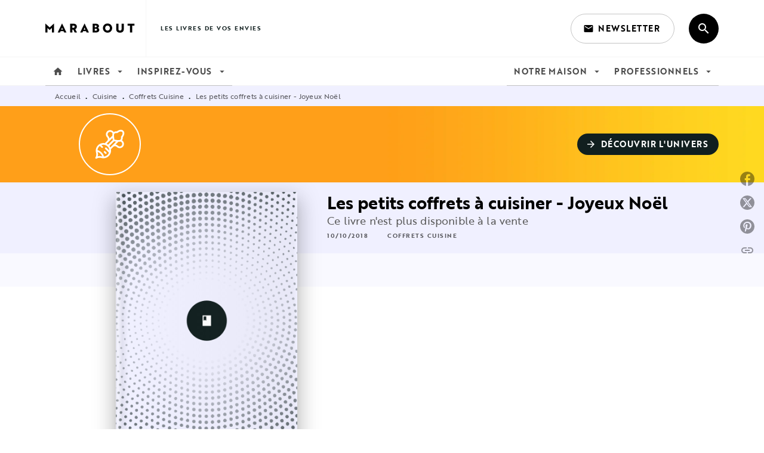

--- FILE ---
content_type: image/svg+xml
request_url: https://media.hachette.fr/5/2021-06/deco-1-19.svg
body_size: 11123
content:
<?xml version="1.0" encoding="UTF-8"?>
<svg width="100px" height="100px" viewBox="0 0 100 100" version="1.1" xmlns="http://www.w3.org/2000/svg" xmlns:xlink="http://www.w3.org/1999/xlink">
    <title>Hachette/Brand/deco/deco-1</title>
    <g id="BASE-Material-Hachette" stroke="none" stroke-width="1" fill="none" fill-rule="evenodd">
        <g id="Branding" transform="translate(-140.000000, -3603.000000)">
            <g id="Decoration" transform="translate(140.000000, 3579.000000)">
                <g id="Hachette/Brand/deco/deco-1" transform="translate(0.000000, 24.000000)">
                    <g id="Hachette/Brand/Shapes/3-Full/Corner-four" fill="#FF9E18">
                        <path d="M49.9979167,-3.57743464e-10 C77.6110036,-3.57748537e-10 99.9958333,22.3848298 99.9958333,49.9979167 C99.9958333,77.6110036 77.6110036,99.9958333 49.9979167,99.9958333 C22.3848298,99.9958333 1.30190411e-08,77.6110036 1.30190377e-08,49.9979167 C1.30190343e-08,22.3848298 22.3848298,-3.57738392e-10 49.9979167,-3.57743464e-10 Z" id="Color"></path>
                    </g>
                    <g id="Hachette/Brand/Pictos/Univers/u1-Cuisine" transform="translate(25.757576, 25.757576)" fill="#FFFFFF">
                        <path d="M35.9168927,2.66957508 C39.7248145,-0.426413946 44.3334869,-0.902355736 46.8603591,1.624416 C49.3872312,4.15128244 48.9112884,8.75994439 45.8151976,12.5679522 C46.1048731,14.3858301 45.6823389,16.2409236 44.6524235,17.7327634 C45.0847115,18.0088021 45.4885906,18.3319993 45.855917,18.6993248 C48.6250219,21.4685182 48.6250219,25.9742457 45.855917,28.7433443 C43.1144093,31.4848457 38.6709207,31.5121679 35.8954653,28.8255866 L35.8118747,28.7433443 C34.1669514,27.0984247 31.5008209,27.0819755 29.8355653,28.6939967 L29.7854114,28.7433443 L26.0147053,32.5140419 C26.8130886,36.566744 25.6571326,40.9068483 22.5128415,44.0511322 C19.3279939,47.2361601 14.5997806,48.5545632 10.0919988,47.2968182 L9.95546862,47.2579155 C7.37230337,46.5065174 4.57028813,46.8578127 2.25462941,48.2207448 L2.15099039,48.2825256 C1.59019977,48.6187908 0.875243805,48.5280721 0.415872762,48.0686074 C-0.036880979,47.6155755 -0.129743873,46.9168855 0.185550737,46.3624448 L0.202522327,46.333399 L0.222503216,46.3000661 C1.6058663,43.9944037 1.97850996,41.1953554 1.24937758,38.6076667 L1.22694532,38.5293173 C-0.0645208271,34.0894982 1.13651049,29.2690015 4.43364118,25.9718783 C7.54986434,22.8557559 11.8345868,21.6955429 15.8491873,22.4466758 L15.9707577,22.4700224 L19.7424108,18.6983779 C21.3863967,17.0534583 21.4025581,14.3879835 19.7908951,12.7230204 L19.7415586,12.6728753 C16.9655408,9.89695853 16.966109,5.4042991 19.7415586,2.62885583 C22.5173869,-0.147155623 27.0100566,-0.146587447 29.7855061,2.62885583 C30.1528325,2.99618137 30.4760305,3.40005955 30.7520698,3.83234652 C32.2440077,2.80243348 34.0992,2.3799949 35.9168927,2.66957508 Z M20.5041467,27.9807579 C17.7115457,25.1881633 13.696986,24.4162605 10.2348312,25.6053252 L10.1300883,25.6419576 L12.4688939,27.9807579 C13.023624,28.5354867 13.023624,29.434814 12.4688939,29.9895429 C11.9223217,30.5362072 11.0411189,30.5440625 10.4847951,30.0136523 L10.4601044,29.9895429 L7.51798962,27.0474347 C7.14119362,27.3304809 6.78153763,27.6416517 6.4424307,27.9807579 C4.79708502,29.6260998 3.81821088,31.7706788 3.60410287,34.0197073 C6.19034954,34.7370291 8.54156034,36.1063323 10.4600097,38.0247774 C12.3787432,39.9435065 13.7481443,42.294996 14.465373,44.8816156 C16.7144066,44.6676975 18.8586116,43.6878786 20.504052,42.042442 C21.5430173,41.003479 22.3235798,39.7751969 22.8137935,38.4353187 L22.8428576,38.3547927 L16.486473,31.9984225 C15.9317429,31.4436937 15.9317429,30.5443664 16.486473,29.9896376 C17.0330452,29.4430665 17.914248,29.4350287 18.4705718,29.9655241 L18.4952625,29.9896376 L23.4152012,34.9094704 C23.3891597,32.2998397 22.3630322,29.8396392 20.5041467,27.9807579 Z M3.78336269,37.0576477 C3.8324153,37.2846339 3.88932769,37.5108625 3.95476273,37.7359547 C4.59377238,39.9329005 4.61460553,42.2522882 4.05078463,44.4339879 C6.24517861,43.8669486 8.56419272,43.8946945 10.7489277,44.5301043 C10.9740205,44.5955392 11.2002496,44.6525461 11.4272362,44.7015986 C10.7939084,42.956826 9.78520493,41.3674493 8.45131491,40.0335623 C7.11742488,38.6996753 5.52813933,37.6909742 3.78336269,37.0576477 Z M14.4776835,36.0159924 C15.0242557,35.4694214 15.9054585,35.4613836 16.4617823,35.991879 L16.486473,36.0159924 L18.4952625,38.0247774 C19.0499926,38.5795062 19.0499926,39.4788335 18.4952625,40.0335623 C17.9486902,40.5801333 17.0674874,40.5880792 16.5111637,40.0576717 L16.486473,40.0335623 L14.4776835,38.0247774 C13.9229534,37.4700486 13.9229534,36.5707212 14.4776835,36.0159924 Z M31.2512132,19.2424061 L23.4617917,27.0318099 C24.0517866,27.7673473 24.5541604,28.5585642 24.9631323,29.3929771 L25.0137669,29.4975028 L34.7026039,19.8086878 L34.4699701,19.7781442 L34.4699701,19.7781442 L34.316771,19.7573869 L34.316771,19.7573869 L34.0900367,19.7257481 L34.0900367,19.7257481 L33.8672543,19.6936133 L33.8672543,19.6936133 L33.721081,19.6719741 L33.721081,19.6719741 L33.5055726,19.6392809 L33.5055726,19.6392809 L33.2257119,19.5954402 L33.2257119,19.5954402 L33.0218302,19.562529 L33.0218302,19.562529 L32.7585943,19.518836 L32.7585943,19.518836 L32.568023,19.4863644 L32.568023,19.4863644 L32.2058494,19.4227112 L32.2058494,19.4227112 L31.9794442,19.3816189 L31.9794442,19.3816189 L31.7659292,19.3419353 L31.7659292,19.3419353 L31.5182792,19.2947478 L31.5182792,19.2947478 L31.2512132,19.2424061 Z M42.1594526,19.6727044 C41.0388769,20.0368306 39.6954072,20.1165194 38.5131243,20.1031059 L38.426909,20.1019611 L33.800339,24.7285206 C35.272296,24.9364729 36.6910338,25.6048368 37.8207589,26.7345593 C39.4822976,28.3960943 42.1857781,28.3959996 43.8472221,26.7345593 C45.5086662,25.0730244 45.5086662,22.3696447 43.8471274,20.7082045 C43.3705217,20.2315998 42.7924017,19.8795203 42.1594526,19.6727044 Z M28.6762354,13.7822382 L18.9873984,23.4710532 C19.8253912,23.8722307 20.620708,24.367138 21.3608654,24.949743 L21.4530969,25.0230249 L29.2425184,17.2336211 L29.1901765,16.9665557 L29.1901765,16.9665557 L29.1332157,16.6667762 L29.1332157,16.6667762 L29.0726024,16.3367566 L29.0726024,16.3367566 L29.0199982,16.0404251 L29.0199982,16.0404251 L28.9660878,15.7262435 L28.9660878,15.7262435 L28.9333472,15.529762 L28.9333472,15.529762 L28.8894834,15.2591269 L28.8894834,15.2591269 L28.8675423,15.1203042 L28.8675423,15.1203042 L28.8347196,14.9079463 L28.8347196,14.9079463 L28.8021112,14.6909149 L28.8021112,14.6909149 L28.7591752,14.3948041 L28.7591752,14.3948041 L28.7275364,14.1680702 L28.7275364,14.1680702 L28.6965144,13.9376936 L28.6965144,13.9376936 L28.6762354,13.7822382 Z M44.8515695,3.63329565 C43.3378515,2.11977046 39.9316309,2.84949737 37.2583584,5.25988779 C36.8988918,5.58403199 36.3992749,5.7027807 35.9322335,5.57494118 C34.4415183,5.16697859 32.9119927,5.55421145 31.8301893,6.61104482 L31.787894,6.65313775 L31.787894,6.65313775 L31.7798886,6.6619444 L31.7798886,6.6619444 L31.7650808,6.67955774 L31.7650808,6.67955774 L31.7534809,6.69443447 L31.7534809,6.69443447 L31.7406091,6.71197791 L31.7406091,6.71197791 L31.7265603,6.73232448 L31.7265603,6.73232448 L31.7114294,6.75561058 L31.7114294,6.75561058 L31.6953111,6.78197259 L31.6953111,6.78197259 L31.6783003,6.81154693 L31.6783003,6.81154693 L31.6604919,6.84446998 C31.6574627,6.85024379 31.6544041,6.85616282 31.6513183,6.8622299 L31.6324912,6.90043177 L31.6324912,6.90043177 L31.6131037,6.94232336 C31.6032855,6.96421432 31.5932928,6.98754007 31.5831787,7.01237734 L31.5628048,7.06408996 C31.545718,7.10890116 31.5283931,7.1580531 31.5110771,7.21190098 L31.4903179,7.27879523 C31.276177,7.99379747 31.0785878,9.45269443 31.368447,12.3327275 L31.3854599,12.4978337 C31.3883534,12.5252966 31.3912754,12.5527305 31.3942248,12.5801327 L31.4214855,12.8258322 L31.4214855,12.8258322 L31.4404082,12.9884831 L31.4404082,12.9884831 L31.469803,13.2304342 L31.469803,13.2304342 L31.5002758,13.4695931 L31.5002758,13.4695931 L31.5211148,13.6272799 L31.5211148,13.6272799 L31.5423203,13.7834239 L31.5423203,13.7834239 L31.5747173,14.0144829 L31.5747173,14.0144829 L31.5966422,14.1662417 L31.5966422,14.1662417 L31.6299074,14.3901569 L31.6299074,14.3901569 L31.6522704,14.5367758 L31.6522704,14.5367758 L31.6859818,14.7524155 L31.6859818,14.7524155 L31.7197582,14.9625466 L31.7197582,14.9625466 L31.742237,15.0993724 L31.742237,15.0993724 L31.7868988,15.3646529 L31.7868988,15.3646529 L31.8308662,15.6179673 L31.8308662,15.6179673 L31.8631694,15.7995193 L31.8631694,15.7995193 L31.9152773,16.0848342 L31.9152773,16.0848342 L31.9550008,16.2964551 L31.9550008,16.2964551 L31.9925894,16.4922466 L31.9925894,16.4922466 L32.2922737,16.5494499 L32.2922737,16.5494499 L32.5685258,16.6005271 L32.5685258,16.6005271 L32.8055248,16.6431135 L32.8055248,16.6431135 L33.0556973,16.6868432 L33.0556973,16.6868432 L33.1854218,16.7090244 L33.1854218,16.7090244 L33.3854668,16.7425651 L33.3854668,16.7425651 L33.5916995,16.7762935 L33.5916995,16.7762935 L33.8037125,16.810058 L33.8037125,16.810058 L34.0210984,16.8437067 L34.0210984,16.8437067 L34.2434496,16.8770879 L34.2434496,16.8770879 L34.4703587,16.9100497 L34.4703587,16.9100497 L34.7014182,16.9424405 L34.7014182,16.9424405 L34.8575626,16.9636421 L34.8575626,16.9636421 L35.0152497,16.9844775 L35.0152497,16.9844775 L35.2544092,17.0149454 L35.2544092,17.0149454 L35.4154252,17.0346685 L35.4154252,17.0346685 L35.5775615,17.0538679 L35.5775615,17.0538679 L35.7406974,17.0724986 L35.7406974,17.0724986 L35.9047122,17.0905158 L35.9047122,17.0905158 L36.069485,17.1078745 C36.0970036,17.1107102 36.1245488,17.1135167 36.152118,17.1162928 C38.9856475,17.401534 40.4435465,17.2148899 41.1708137,17.0048581 L41.2400147,16.9841396 L41.2400147,16.9841396 L41.3046396,16.9633651 C41.3462278,16.9495178 41.3848562,16.9356965 41.4207067,16.9220274 L41.4724217,16.901654 C41.4807012,16.8982827 41.4888128,16.894925 41.4967592,16.8915826 L41.5424797,16.8717298 C41.5497771,16.8684572 41.5569152,16.8652039 41.5638966,16.8619721 L41.6039294,16.8428533 L41.6039294,16.8428533 L41.6403408,16.8243424 C41.6461152,16.8213132 41.6517443,16.8183133 41.6572311,16.8153446 L41.6884664,16.7979234 L41.6884664,16.7979234 L41.7164213,16.7813472 C41.7208147,16.7786602 41.7250771,16.7760124 41.7292113,16.7734057 L41.7525015,16.7582749 L41.7525015,16.7582749 L41.7819683,16.7376373 L41.7819683,16.7376373 L41.7981661,16.7253896 L41.7981661,16.7253896 L41.8176335,16.7095214 L41.8176335,16.7095214 L41.8383379,16.6905399 L41.8383379,16.6905399 C42.9218513,15.6069343 43.322416,14.0600761 42.9098249,12.5526114 C42.7851213,12.096876 42.8953138,11.6096466 43.2021704,11.2523074 L43.2249737,11.2263948 C45.6353696,8.55303377 46.3650982,5.14682084 44.8515695,3.63329565 Z M27.7767166,4.63764078 C26.111106,2.97212861 23.4155799,2.97241269 21.7502534,4.63764078 C20.0847374,6.30324765 20.0850215,8.99886225 21.7503481,10.6639956 C22.8624212,11.7760663 23.5274396,13.1681879 23.7463064,14.6154485 L23.7563914,14.6844064 L28.3833402,10.0574681 C28.3599502,8.51534478 28.5013316,7.28249835 28.8123138,6.3255012 C28.6054027,5.69245884 28.2533224,5.11424544 27.7767166,4.63764078 Z" id="Shape"></path>
                    </g>
                </g>
            </g>
        </g>
    </g>
</svg>